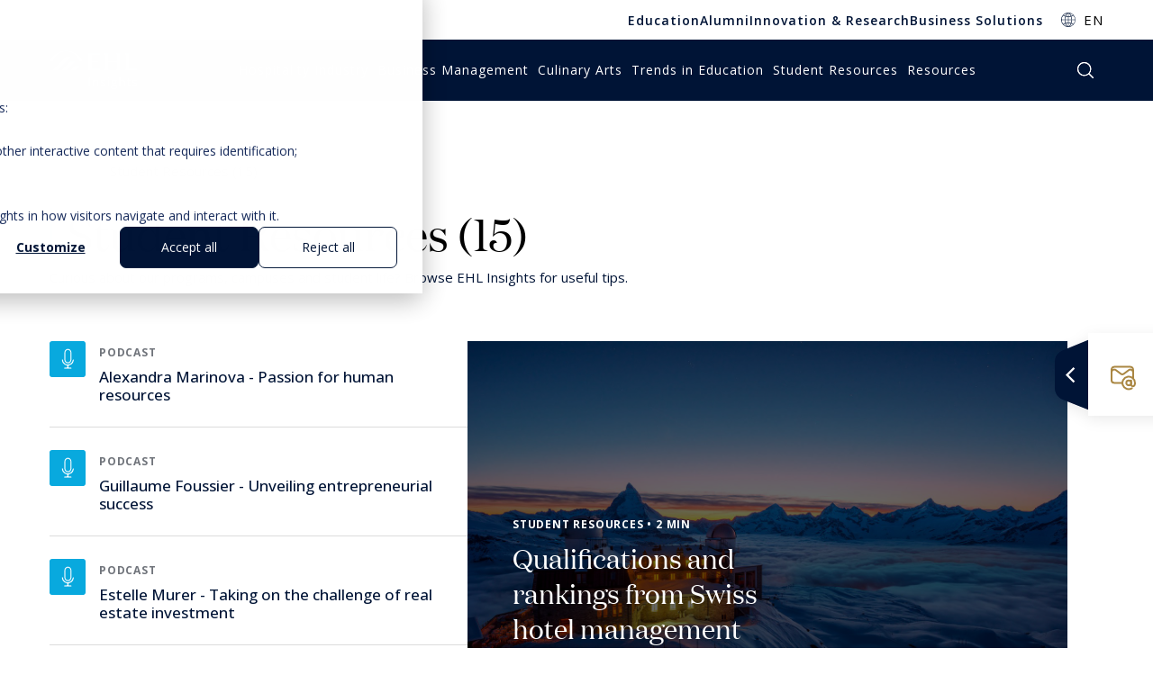

--- FILE ---
content_type: text/html; charset=UTF-8
request_url: https://hospitalityinsights.ehl.edu/tag/student-resources/page/15
body_size: 15050
content:
<!doctype html><html lang="en"><head>
  <meta charset="utf-8">
  <title>Hospitality News &amp; Business Insights by EHL | Student Resources (15)</title>
  
  <link rel="shortcut icon" href="https://hospitalityinsights.ehl.edu/hubfs/favicon-32x32.png">
  
  <meta name="description" content="Student Resources | EHL Insights is a central source of actionable insights into the World of Hospitality, Business &amp; Education (15)">
  
  
    <link rel="canonical" href="https://hospitalityinsights.ehl.edu/tag/student-resources/page/15">
  
  
  
  
  <script src="https://code.jquery.com/jquery-3.5.1.min.js"></script>
  
  <meta name="viewport" content="width=device-width, initial-scale=1">

    
    <meta property="og:description" content="Student Resources | EHL Insights is a central source of actionable insights into the World of Hospitality, Business &amp; Education (15)">
    <meta property="og:title" content="Hospitality News &amp; Business Insights by EHL | Student Resources (15)">
    <meta name="twitter:description" content="Student Resources | EHL Insights is a central source of actionable insights into the World of Hospitality, Business &amp; Education (15)">
    <meta name="twitter:title" content="Hospitality News &amp; Business Insights by EHL | Student Resources (15)">

    

    

<!-- Open Graph / Facebook -->
<meta property="og:type" content="website">
<meta property="og:url" content="https://hospitalityinsights.ehl.edu/">
<meta property="og:title" content="Hospitality News &amp; Business Insights by EHL">
<meta property="og:description" content="EHL Insights is a central source of actionable insights into the World of Hospitality, Business &amp; Education">
<meta property="og:image" content="https://hospitalityinsights.ehl.edu/hubfs/linkedin-og/hospitalityinsight-logo-EHL-white.png">

<!-- Twitter -->
<meta property="twitter:card" content="summary_large_image">
<meta property="twitter:url" content="https://hospitalityinsights.ehl.edu/">
<meta property="twitter:title" content="Hospitality News &amp; Business Insights by EHL">
<meta property="twitter:description" content="EHL Insights is a central source of actionable insights into the World of Hospitality, Business &amp; Education">
<meta property="twitter:image" content="https://hospitalityinsights.ehl.edu/hubfs/linkedin-og/hospitalityinsight-logo-EHL-white.png">

<meta property="og:image:width" content="1200">
<meta property="og:image:height" content="627">


    <style>
a.cta_button{-moz-box-sizing:content-box !important;-webkit-box-sizing:content-box !important;box-sizing:content-box !important;vertical-align:middle}.hs-breadcrumb-menu{list-style-type:none;margin:0px 0px 0px 0px;padding:0px 0px 0px 0px}.hs-breadcrumb-menu-item{float:left;padding:10px 0px 10px 10px}.hs-breadcrumb-menu-divider:before{content:'›';padding-left:10px}.hs-featured-image-link{border:0}.hs-featured-image{float:right;margin:0 0 20px 20px;max-width:50%}@media (max-width: 568px){.hs-featured-image{float:none;margin:0;width:100%;max-width:100%}}.hs-screen-reader-text{clip:rect(1px, 1px, 1px, 1px);height:1px;overflow:hidden;position:absolute !important;width:1px}
</style>

<link rel="stylesheet" href="https://hospitalityinsights.ehl.edu/hubfs/hub_generated/template_assets/1/145295731085/1757488730063/template_main.min.css">
<link rel="stylesheet" href="/hs/hsstatic/cos-LanguageSwitcher/static-1.336/sass/LanguageSwitcher.css">
    

    

<!-- Step 2: Consent defaults (before GTM) -->
<script>
window.dataLayer = window.dataLayer || [];
function gtag(){ dataLayer.push(arguments); }

gtag('consent', 'default', {
  analytics_storage: 'denied',
  ad_storage: 'denied',
  ad_user_data: 'denied',
  ad_personalization: 'denied',

});
</script>

<!-- Step 3: HubSpot → Consent Mode updates -->
<script>
var _hsp = window._hsp = window._hsp || [];
_hsp.push(['addPrivacyConsentListener', function(consent) {
  var hasAnalyticsConsent = !!(consent && (consent.allowed || (consent.categories && consent.categories.analytics)));
  var hasAdsConsent       = !!(consent && (consent.allowed || (consent.categories && consent.categories.advertising))); // 'advertising'

  gtag('consent', 'update', {
    ad_storage:          hasAdsConsent ? 'granted' : 'denied',
    analytics_storage:   hasAnalyticsConsent ? 'granted' : 'denied',
    ad_user_data:        hasAdsConsent ? 'granted' : 'denied',
    ad_personalization:  hasAdsConsent ? 'granted' : 'denied'
  });
}]);
</script>

<!-- Step 4: GTM (separate script tag; do not nest inside another <script>) -->
<script>
(function(w,d,s,l,i){w[l]=w[l]||[];w[l].push({'gtm.start':
new Date().getTime(),event:'gtm.js'});var f=d.getElementsByTagName(s)[0],
j=d.createElement(s),dl=l!='dataLayer'?'&l='+l:'';j.async=true;j.src=
'https://www.googletagmanager.com/gtm.js?id='+i+dl;f.parentNode.insertBefore(j,f);
})(window,document,'script','dataLayer','GTM-5NJW7BNP');
</script>

<link rel="prev" href="https://hospitalityinsights.ehl.edu/tag/student-resources/page/14">
<link rel="next" href="https://hospitalityinsights.ehl.edu/tag/student-resources/page/16">
<meta property="og:url" content="https://hospitalityinsights.ehl.edu/tag/student-resources">
<meta property="og:type" content="blog">
<meta name="twitter:card" content="summary">
<link rel="alternate" type="application/rss+xml" href="https://hospitalityinsights.ehl.edu/rss.xml">
<meta name="twitter:domain" content="hospitalityinsights.ehl.edu">
<script src="//platform.linkedin.com/in.js" type="text/javascript">
    lang: en_US
</script>

<meta http-equiv="content-language" content="en">






<meta name="generator" content="HubSpot"></head>

<body class="test2">
  <div itemscope itemtype="http://schema.org/Article" class="body-wrapper   hs-content-id-145293114488 hs-blog-listing hs-content-path- hs-content-name-ehl-hospitality-insights-listing-page hs-blog-name-ehl-hospitality-insights hs-blog-id-145293114487">
    <div class="wrapper-header">
      
      
      <div id="hs_cos_wrapper_header-resources" class="hs_cos_wrapper hs_cos_wrapper_widget hs_cos_wrapper_type_module" style="" data-hs-cos-general-type="widget" data-hs-cos-type="module"><!-- module html  -->
<header class="global-header-wrapper resources two_navbars">
    <nav class="top-navbar navbar navbar-expand-lg">
        <div class="container">
            <div class="navbar-collapse collapse navbar-nav">
                <div class="top-menu">
                    <span id="hs_cos_wrapper_header-resources_" class="hs_cos_wrapper hs_cos_wrapper_widget hs_cos_wrapper_type_menu" style="" data-hs-cos-general-type="widget" data-hs-cos-type="menu"><div id="hs_menu_wrapper_header-resources_" class="hs-menu-wrapper active-branch flyouts hs-menu-flow-horizontal" role="navigation" data-sitemap-name="default" data-menu-id="30206410685" aria-label="Navigation Menu">
 <ul role="menu">
  <li class="hs-menu-item hs-menu-depth-1" role="none"><a href="https://www.ehlgroup.com/en/education" role="menuitem">Education</a></li>
  <li class="hs-menu-item hs-menu-depth-1" role="none"><a href="https://www.ehlgroup.com/en/alumni" role="menuitem">Alumni</a></li>
  <li class="hs-menu-item hs-menu-depth-1" role="none"><a href="https://www.ehlgroup.com/en/innovation-research" role="menuitem">Innovation &amp; Research</a></li>
  <li class="hs-menu-item hs-menu-depth-1" role="none"><a href="https://www.ehlgroup.com/en/business-solutions" role="menuitem">Business Solutions</a></li>
 </ul>
</div></span>
                </div>
                <div class="options-row">
                    
                    
                    <div class="option option-dropdown pr-0">
                        <div class="dropdown d-inline-block m-0">
                            <a class="dropdown-toggle text-decoration-none" href="#" role="button" id="dropdownMenuLink" data-toggle="dropdown" aria-haspopup="true" aria-expanded="false">EN</a>
                            <div class="dropdown-menu" aria-labelledby="dropdownMenuLink">
                                <span id="hs_cos_wrapper_header-resources_language_switcher" class="hs_cos_wrapper hs_cos_wrapper_widget hs_cos_wrapper_type_language_switcher" style="" data-hs-cos-general-type="widget" data-hs-cos-type="language_switcher"><div class="lang_switcher_class">
   <div class="globe_class" onclick="">
       <ul class="lang_list_class">
           <li>
               <a class="lang_switcher_link" data-language="en" lang="en" href="https://hospitalityinsights.ehl.edu/tag/student-resources">English</a>
           </li>
           <li>
               <a class="lang_switcher_link" data-language="de" lang="de" href="https://hospitalityinsights.ehl.edu/de/tag/studenten-ressourcen">Deutsch</a>
           </li>
           <li>
               <a class="lang_switcher_link" data-language="fr" lang="fr" href="https://hospitalityinsights.ehl.edu/fr/tag/ressources-etudiants">Français</a>
           </li>
       </ul>
   </div>
</div></span>
                                
                            </div>
                        </div>
                    </div>
                    
                </div>
                
            </div>
        </div>
    </nav>
    <nav class="bottom-navbar navbar navbar-expand-lg navbar-dark">
        <div class="container">
            <a href="/" class="logo">
                <span>Logo Hospitality Insights</span>
                <svg class="header-logo" version="1.1" xmlns="http://www.w3.org/2000/svg" xmlns:xlink="http://www.w3.org/1999/xlink" x="0px" y="0px" viewbox="0 0 325.6 145" style="enable-background:new 0 0 325.6 145;" xml:space="preserve">
                    <g>
                        <g>
                            <g>
                                <polygon class="st0" points="91.2,57.8 77.1,71.9 95.2,71.9 109.3,57.8 			" />
                                <polygon class="st0" points="44.2,71.9 62.3,71.9 93.3,40.9 75.2,40.9 			" />
                                <polygon class="st0" points="59.9,23.8 11.8,71.9 29.9,71.9 78,23.8 			" />
                            </g>
                            <path class="st0" d="M60.7,3.7c23.9,0.2,43.7,16.6,48.6,37h10.9C110.9,18.5,87.9,1.5,60.7,1.5c-27.3,0-50.6,17-59.8,39.2h10.8
                    C16.6,20.3,36.8,3.9,60.7,3.7z" />
                        </g>
                        <g>
                            <path class="st0" d="M260.2,11.7h-17.6c3.4,2,3.4,5.8,3.4,7.9v19.2h-32.3V19.6c0-2.1,0-6,3.4-7.9h-17.6c3.4,2,3.4,5.8,3.4,7.9V64
                    c0,2.1,0,6-3.4,7.9H217c-3.4-2-3.4-5.8-3.4-7.9V43.3h32.3V64c0,2.1,0,6-3.4,7.9h17.6c-3.4-2-3.4-5.8-3.4-7.9V19.6
                    C256.8,17.5,256.8,13.6,260.2,11.7" />
                            <path class="st0" d="M153.1,43.3h23.1v-4.5h-23.1V16.2h31.1v-4.6h-45.4c3.4,2,3.4,5.8,3.4,7.9V64c0,2.1,0,6-3.4,7.9h45.4v-4.5
                    h-31.1V43.3z" />
                            <path class="st0" d="M320.7,67.6h-31.1v-48c0-2.1,0-6,3.4-7.9h-17.7c3.4,2,3.4,5.8,3.4,7.9v44.3c0,2.1,0,6-3.4,7.9h45.4
                    L320.7,67.6z" />
                        </g>
                        <g>
                            <path class="st0" d="M143.2,131.5v-31.4h3.8v31.4H143.2z" />
                            <path class="st0" d="M174.8,131.5v-15.2c0-1.9-0.5-3.4-1.4-4.3s-2.4-1.4-4.3-1.4c-2.6,0-4.5,0.7-5.7,2s-1.8,3.5-1.8,6.6v12.4h-3.8
                    V108h3.1l0.6,3.2h0.2c0.8-1.2,1.8-2.1,3.2-2.7s2.9-1,4.6-1c3,0,5.2,0.7,6.7,2.1s2.3,3.6,2.3,6.6v15.4L174.8,131.5L174.8,131.5z" />
                            <path class="st0" d="M204.6,125.1c0,2.2-0.9,3.9-2.6,5.1c-1.7,1.2-4.1,1.8-7.2,1.8c-3.3,0-5.9-0.5-7.7-1.5v-3.3
                    c1.2,0.6,2.5,1,3.8,1.4c1.4,0.3,2.7,0.5,3.9,0.5c2,0,3.5-0.3,4.5-0.9c1.1-0.6,1.6-1.5,1.6-2.7c0-0.9-0.4-1.7-1.3-2.4
                    s-2.5-1.4-4.9-2.3c-2.3-0.8-3.9-1.5-4.9-2.1s-1.7-1.3-2.2-2.1s-0.7-1.7-0.7-2.8c0-1.9,0.8-3.4,2.5-4.5c1.6-1.1,3.9-1.7,6.8-1.7
                    c2.7,0,5.3,0.5,7.8,1.5l-1.3,2.9c-2.5-1-4.7-1.5-6.8-1.5c-1.8,0-3.1,0.3-4,0.8s-1.4,1.3-1.4,2.2c0,0.6,0.2,1.2,0.5,1.6
                    s0.9,0.9,1.6,1.3s2.2,1,4.3,1.7c2.9,1,4.9,2,6,3.1C204.1,122.2,204.6,123.5,204.6,125.1z" />
                            <path class="st0" d="M212.7,101.5c0-0.8,0.2-1.4,0.6-1.8c0.4-0.4,1-0.6,1.6-0.6s1.1,0.2,1.6,0.6c0.4,0.4,0.7,1,0.7,1.8
                    s-0.2,1.4-0.7,1.8c-0.4,0.4-1,0.6-1.6,0.6s-1.2-0.2-1.6-0.6C213,102.9,212.7,102.3,212.7,101.5z M216.8,131.5H213v-23.6h3.8V131.5
                    z" />
                            <path class="st0" d="M247.4,107.9v2.3l-4.6,0.5c0.4,0.5,0.8,1.2,1.1,2s0.5,1.7,0.5,2.7c0,2.3-0.8,4.1-2.5,5.5s-3.9,2.1-6.8,2.1
                    c-0.7,0-1.4-0.1-2.1-0.2c-1.6,0.8-2.4,1.8-2.4,3c0,0.6,0.3,1.1,0.8,1.4c0.6,0.3,1.5,0.5,2.9,0.5h4.4c2.7,0,4.7,0.5,6.2,1.6
                    c1.4,1.1,2.2,2.6,2.2,4.7c0,2.6-1.1,4.6-3.3,6s-5.4,2.1-9.6,2.1c-3.2,0-5.7-0.6-7.5-1.7c-1.8-1.1-2.6-2.8-2.6-4.9
                    c0-1.4,0.5-2.7,1.4-3.7s2.3-1.8,4.1-2.1c-0.6-0.3-1.2-0.7-1.6-1.3c-0.4-0.6-0.6-1.2-0.6-2c0-0.9,0.2-1.6,0.7-2.3
                    c0.5-0.6,1.2-1.3,2.3-1.9c-1.3-0.5-2.3-1.4-3.1-2.6s-1.2-2.6-1.2-4.1c0-2.6,0.8-4.6,2.4-6c1.6-1.4,3.9-2.1,6.9-2.1
                    c1.3,0,2.5,0.1,3.5,0.4L247.4,107.9L247.4,107.9z M227.6,135.4c0,1.3,0.6,2.2,1.7,2.9s2.8,1,4.9,1c3.2,0,5.5-0.4,7-1.3
                    c1.5-0.9,2.3-2.1,2.3-3.6c0-1.3-0.4-2.2-1.2-2.7s-2.4-0.7-4.7-0.7H233c-1.7,0-3,0.4-4,1.2C228.1,132.9,227.6,134,227.6,135.4z
                        M229.7,115.5c0,1.6,0.5,2.9,1.5,3.7c1,0.8,2.3,1.3,4.1,1.3c3.7,0,5.5-1.7,5.5-5.1c0-3.5-1.9-5.3-5.6-5.3c-1.8,0-3.1,0.5-4.1,1.4
                    C230.1,112.3,229.7,113.7,229.7,115.5z" />
                            <path class="st0" d="M271.8,131.5v-15.2c0-1.9-0.5-3.4-1.4-4.3s-2.4-1.4-4.3-1.4c-2.6,0-4.5,0.7-5.7,2s-1.8,3.6-1.8,6.6v12.3h-3.8
                    V98h3.8v10.1c0,1.2-0.1,2.2-0.2,3h0.2c0.7-1.1,1.8-2,3.2-2.7c1.4-0.7,2.9-1,4.7-1c3,0,5.3,0.7,6.8,2.1s2.3,3.5,2.3,6.5v15.4h-3.8
                    V131.5z" />
                            <path class="st0" d="M293.6,129c0.7,0,1.3,0,1.9-0.1s1.1-0.2,1.5-0.3v2.7c-0.4,0.2-1,0.3-1.8,0.5s-1.5,0.2-2.1,0.2
                    c-4.8,0-7.2-2.4-7.2-7.2v-14h-3.6V109l3.6-1.5l1.6-5h2.2v5.5h7.2v2.8h-7.2v13.9c0,1.4,0.4,2.5,1.1,3.3
                    C291.4,128.6,292.4,129,293.6,129z" />
                            <path class="st0" d="M320.3,125.1c0,2.2-0.9,3.9-2.6,5.1s-4.1,1.8-7.2,1.8c-3.3,0-5.9-0.5-7.7-1.5v-3.3c1.2,0.6,2.5,1,3.8,1.4
                    s2.7,0.5,3.9,0.5c2,0,3.5-0.3,4.5-0.9c1.1-0.6,1.6-1.5,1.6-2.7c0-0.9-0.4-1.7-1.3-2.4s-2.5-1.4-4.9-2.3c-2.3-0.8-3.9-1.5-4.9-2.1
                    s-1.7-1.3-2.2-2.1c-0.5-0.8-0.7-1.7-0.7-2.8c0-1.9,0.8-3.4,2.5-4.5c1.6-1.1,3.9-1.7,6.8-1.7c2.7,0,5.3,0.5,7.8,1.5l-1.3,2.9
                    c-2.5-1-4.7-1.5-6.8-1.5c-1.8,0-3.1,0.3-4,0.8s-1.4,1.3-1.4,2.2c0,0.6,0.2,1.2,0.5,1.6s0.9,0.9,1.6,1.3c0.8,0.4,2.2,1,4.3,1.7
                    c2.9,1,4.9,2,6,3.1C319.7,122.2,320.3,123.5,320.3,125.1z" />
                        </g>
                    </g>
                    <g>
                        <g>
                            <g>
                                <polygon class="st0" points="-430.4,-762.3 -452.6,-740.1 -424.1,-740.1 -401.9,-762.3 			" />
                                <polygon class="st0" points="-504.5,-740.1 -476,-740.1 -427.2,-788.9 -455.7,-788.9 			" />
                                <polygon class="st0" points="-479.8,-815.9 -555.5,-740.1 -527,-740.1 -451.3,-815.9 			" />
                            </g>
                            <path class="st0" d="M-478.5-847.5c37.6,0.3,68.9,26.2,76.6,58.3h17.2c-14.6-35-50.8-61.7-93.8-61.7s-79.6,26.7-94.2,61.7h17.1
                    C-547.9-821.3-516.1-847.2-478.5-847.5z" />
                        </g>
                        <g>
                            <path class="st0" d="M-164.3-835H-192c5.3,3.1,5.3,9.1,5.3,12.5v30.2h-50.9v-30.2c0-3.4,0-9.4,5.3-12.5H-260
                    c5.3,3.1,5.3,9.1,5.3,12.5v69.8c0,3.4,0,9.4-5.3,12.5h27.8c-5.3-3.1-5.3-9.1-5.3-12.5v-32.6h50.9v32.6c0,3.4,0,9.4-5.3,12.5h27.8
                    c-5.3-3.1-5.3-9.1-5.3-12.5v-69.8C-169.6-825.8-169.6-831.9-164.3-835" />
                            <path class="st0" d="M-332.9-785.2h36.4v-7.1h-36.4v-35.5h49.1v-7.2h-71.5c5.4,3.1,5.4,9.1,5.4,12.5v69.8c0,3.3,0,9.4-5.4,12.5
                    h71.5v-7.1h-49.1V-785.2z" />
                            <path class="st0" d="M-68.9-746.9h-49v-75.7c0-3.4,0-9.4,5.4-12.5h-27.9c5.4,3.1,5.4,9.1,5.4,12.5v69.8c0,3.4,0,9.4-5.4,12.5h71.5
                    L-68.9-746.9z" />
                        </g>

                        <text transform="matrix(1.0526 0 0 1 -355.668 -646.2743)" class="st0" style="font-family:'OpenSans'; font-size:69.35px; letter-spacing:1.9;">Insights</text>
                    </g>
                </svg>
            </a>
            <div id="nav">
                <div class="main-nav navbar-collapse justify-content-end">
                    
                    <div class="menu-nav">
                        <nav>
                            <ul>
                                
                                <li class="category-hospitality-industry parent-item">
                                    
                                        <a href="https://hospitalityinsights.ehl.edu/tag/hospitality-industry" class="menu-nav-item"><span>Hospitality Industry</span></a>
                                    
                                    
                                    <div class="sub-menu">
                                        <div class="contain-sub-menu">
                                            <div class="wrapper-links">
                                                <ul>
                                                    
                                                    <li>
                                                        
                                                            <a href="https://hospitalityinsights.ehl.edu/tag/innovation-change-management">Innovation Management</a>
                                                        
                                                    </li>
                                                    
                                                    <li>
                                                        
                                                            <a href="https://hospitalityinsights.ehl.edu/tag/hotel-management">Hotel management</a>
                                                        
                                                    </li>
                                                    
                                                    <li>
                                                        
                                                            <a href="https://hospitalityinsights.ehl.edu/tag/hospitality-expertise-education">Hospitality Expertise</a>
                                                        
                                                    </li>
                                                    
                                                    <li>
                                                        
                                                            <a href="https://hospitalityinsights.ehl.edu/tag/luxury">Luxury</a>
                                                        
                                                    </li>
                                                    
                                                    <li>
                                                        
                                                            <a href="https://hospitalityinsights.ehl.edu/tag/interview">Interview</a>
                                                        
                                                    </li>
                                                    
                                                    <li>
                                                        
                                                            <a href="https://hospitalityinsights.ehl.edu/tag/travel-tourism">Travel &amp; tourism</a>
                                                        
                                                    </li>
                                                    
                                                    <li>
                                                        
                                                            <a href="https://hospitalityinsights.ehl.edu/tag/healthcare">Healthcare</a>
                                                        
                                                    </li>
                                                    
                                                </ul>
                                            </div>
                                            <div class="wrapper-form">
                                                
                                                    <p class="title">Subscribe to EHL Insights</p>
                                                
                                                
                                                    <p class="text">EHL Insights is a central source of actionable insights into the World of Hospitality, Business &amp; Education.</p>
                                                
                                                
                                                <a onclick="dataLayer.push({'event':'gtm.click', 'buttonType':'','buttonAction':'', 'buttonContent':'', 'buttonValue':''})" href="https://hospitalityinsights.ehl.edu/subscriptions" class="btn btn-gold ">Subscribe</a>
                                                
                                            </div>
                                        </div>
                                    </div>
                                    
                                </li>
                                
                                <li class="category-business-management parent-item">
                                    
                                        <a href="https://hospitalityinsights.ehl.edu/tag/business-management" class="menu-nav-item"><span>Business Management</span></a>
                                    
                                    
                                    <div class="sub-menu">
                                        <div class="contain-sub-menu">
                                            <div class="wrapper-links">
                                                <ul>
                                                    
                                                    <li>
                                                        
                                                            <a href="https://hospitalityinsights.ehl.edu/tag/economics-finance">Economics &amp; Finance</a>
                                                        
                                                    </li>
                                                    
                                                    <li>
                                                        
                                                            <a href="https://hospitalityinsights.ehl.edu/tag/hr-business-transformation">HR &amp; Transformation</a>
                                                        
                                                    </li>
                                                    
                                                    <li>
                                                        
                                                            <a href="https://hospitalityinsights.ehl.edu/tag/leadership">Leadership</a>
                                                        
                                                    </li>
                                                    
                                                    <li>
                                                        
                                                            <a href="https://hospitalityinsights.ehl.edu/tag/digital-technology">Digital &amp; technology</a>
                                                        
                                                    </li>
                                                    
                                                    <li>
                                                        
                                                            <a href="https://hospitalityinsights.ehl.edu/tag/interview">Interview</a>
                                                        
                                                    </li>
                                                    
                                                    <li>
                                                        
                                                            <a href="https://hospitalityinsights.ehl.edu/tag/sales-marketing">Sales &amp; marketing</a>
                                                        
                                                    </li>
                                                    
                                                    <li>
                                                        
                                                            <a href="https://hospitalityinsights.ehl.edu/tag/customer-experience-design">Customer Experience</a>
                                                        
                                                    </li>
                                                    
                                                    <li>
                                                        
                                                            <a href="https://hospitalityinsights.ehl.edu/tag/sustainability">Sustainability</a>
                                                        
                                                    </li>
                                                    
                                                </ul>
                                            </div>
                                            <div class="wrapper-form">
                                                
                                                    <p class="title">Subscribe to EHL Insights</p>
                                                
                                                
                                                    <p class="text">EHL Insights is a central source of actionable insights into the World of Hospitality, Business &amp; Education.</p>
                                                
                                                
                                                <a onclick="dataLayer.push({'event':'gtm.click', 'buttonType':'','buttonAction':'', 'buttonContent':'', 'buttonValue':''})" href="https://hospitalityinsights.ehl.edu/subscriptions" class="btn btn-gold ">Subscribe</a>
                                                
                                            </div>
                                        </div>
                                    </div>
                                    
                                </li>
                                
                                <li class="category-culinary-arts parent-item">
                                    
                                        <a href="https://hospitalityinsights.ehl.edu/tag/culinary-arts" class="menu-nav-item"><span>Culinary Arts</span></a>
                                    
                                    
                                    <div class="sub-menu">
                                        <div class="contain-sub-menu">
                                            <div class="wrapper-links">
                                                <ul>
                                                    
                                                    <li>
                                                        
                                                            <a href="https://hospitalityinsights.ehl.edu/tag/gastronomy">Gastronomy</a>
                                                        
                                                    </li>
                                                    
                                                    <li>
                                                        
                                                            <a href="https://hospitalityinsights.ehl.edu/tag/food-beverage">Food &amp; beverage</a>
                                                        
                                                    </li>
                                                    
                                                    <li>
                                                        
                                                            <a href="https://hospitalityinsights.ehl.edu/tag/restaurant-management">Restaurant management</a>
                                                        
                                                    </li>
                                                    
                                                    <li>
                                                        
                                                            <a href="https://hospitalityinsights.ehl.edu/tag/customer-experience-design">Customer Experience</a>
                                                        
                                                    </li>
                                                    
                                                    <li>
                                                        
                                                            <a href="https://hospitalityinsights.ehl.edu/tag/luxury">Luxury</a>
                                                        
                                                    </li>
                                                    
                                                    <li>
                                                        
                                                            <a href="https://hospitalityinsights.ehl.edu/tag/recipe">Recipe</a>
                                                        
                                                    </li>
                                                    
                                                    <li>
                                                        
                                                            <a href="https://hospitalityinsights.ehl.edu/tag/wine">Wine</a>
                                                        
                                                    </li>
                                                    
                                                </ul>
                                            </div>
                                            <div class="wrapper-form">
                                                
                                                    <p class="title">Subscribe to EHL Insights</p>
                                                
                                                
                                                    <p class="text">EHL Insights is a central source of actionable insights into the World of Hospitality, Business &amp; Education.</p>
                                                
                                                
                                                <a onclick="dataLayer.push({'event':'gtm.click', 'buttonType':'','buttonAction':'', 'buttonContent':'', 'buttonValue':''})" href="https://hospitalityinsights.ehl.edu/subscriptions" class="btn btn-gold ">Subscribe</a>
                                                
                                            </div>
                                        </div>
                                    </div>
                                    
                                </li>
                                
                                <li class="category-trends-in-education parent-item">
                                    
                                        <a href="https://hospitalityinsights.ehl.edu/tag/trends-in-education" class="menu-nav-item"><span>Trends in Education</span></a>
                                    
                                    
                                    <div class="sub-menu">
                                        <div class="contain-sub-menu">
                                            <div class="wrapper-links">
                                                <ul>
                                                    
                                                    <li>
                                                        
                                                            <a href="https://hospitalityinsights.ehl.edu/tag/training-education">Training &amp; education</a>
                                                        
                                                    </li>
                                                    
                                                    <li>
                                                        
                                                            <a href="https://hospitalityinsights.ehl.edu/tag/hr-business-transformation">HR &amp; Transformation</a>
                                                        
                                                    </li>
                                                    
                                                    <li>
                                                        
                                                            <a href="https://hospitalityinsights.ehl.edu/tag/business-strategy">Business strategy</a>
                                                        
                                                    </li>
                                                    
                                                    <li>
                                                        
                                                            <a href="https://hospitalityinsights.ehl.edu/tag/sales-marketing">Sales &amp; marketing</a>
                                                        
                                                    </li>
                                                    
                                                    <li>
                                                        
                                                            <a href="https://hospitalityinsights.ehl.edu/tag/digital-technology">Digital &amp; technology</a>
                                                        
                                                    </li>
                                                    
                                                    <li>
                                                        
                                                            <a href="https://hospitalityinsights.ehl.edu/tag/innovation-change-management">Innovation Management</a>
                                                        
                                                    </li>
                                                    
                                                </ul>
                                            </div>
                                            <div class="wrapper-form">
                                                
                                                    <p class="title">Subscribe to EHL Insights</p>
                                                
                                                
                                                    <p class="text">EHL Insights is a central source of actionable insights into the World of Hospitality, Business &amp; Education.</p>
                                                
                                                
                                                <a onclick="dataLayer.push({'event':'gtm.click', 'buttonType':'','buttonAction':'', 'buttonContent':'', 'buttonValue':''})" href="https://hospitalityinsights.ehl.edu/subscriptions" class="btn btn-gold ">Subscribe</a>
                                                
                                            </div>
                                        </div>
                                    </div>
                                    
                                </li>
                                
                                <li class="category-student-resources parent-item">
                                    
                                        <a href="https://hospitalityinsights.ehl.edu/tag/student-resources" class="menu-nav-item"><span>Student Resources</span></a>
                                    
                                    
                                    <div class="sub-menu">
                                        <div class="contain-sub-menu">
                                            <div class="wrapper-links">
                                                <ul>
                                                    
                                                    <li>
                                                        
                                                            <a href="https://hospitalityinsights.ehl.edu/tag/business-strategy">Business strategy</a>
                                                        
                                                    </li>
                                                    
                                                    <li>
                                                        
                                                            <a href="https://hospitalityinsights.ehl.edu/tag/student-experience">Student Experience</a>
                                                        
                                                    </li>
                                                    
                                                    <li>
                                                        
                                                            <a href="https://hospitalityinsights.ehl.edu/tag/study-abroad">Study abroad</a>
                                                        
                                                    </li>
                                                    
                                                    <li>
                                                        
                                                            <a href="https://hospitalityinsights.ehl.edu/tag/hospitality-expertise-education">Hospitality Expertise</a>
                                                        
                                                    </li>
                                                    
                                                </ul>
                                            </div>
                                            <div class="wrapper-form">
                                                
                                                    <p class="title">Subscribe to EHL Insights</p>
                                                
                                                
                                                    <p class="text">EHL Insights is a central source of actionable insights into the World of Hospitality, Business &amp; Education.</p>
                                                
                                                
                                                <a onclick="dataLayer.push({'event':'gtm.click', 'buttonType':'','buttonAction':'', 'buttonContent':'', 'buttonValue':''})" href="https://hospitalityinsights.ehl.edu/subscriptions" class="btn btn-gold ">Subscribe</a>
                                                
                                            </div>
                                        </div>
                                    </div>
                                    
                                </li>
                                
                                <li class="category- parent-item">
                                    
                                        <a href="https://hospitalityinsights.ehl.edu/resources" class="menu-nav-item"><span>Resources</span></a>
                                    
                                    
                                    <div class="sub-menu">
                                        <div class="contain-sub-menu">
                                            <div class="wrapper-links">
                                                <ul>
                                                    
                                                    <li>
                                                        
                                                            <a href="https://hospitalityinsights.ehl.edu/resources/videos">Videos</a>
                                                        
                                                    </li>
                                                    
                                                    <li>
                                                        
                                                            <a href="https://hospitalityinsights.ehl.edu/resources/reports-case-studies">Reports &amp; case studies</a>
                                                        
                                                    </li>
                                                    
                                                    <li>
                                                        
                                                            <a href="https://hospitalityinsights.ehl.edu/resources/podcasts">Podcasts</a>
                                                        
                                                    </li>
                                                    
                                                </ul>
                                            </div>
                                            <div class="wrapper-form">
                                                
                                                    <p class="title">Subscribe to EHL Insights</p>
                                                
                                                
                                                    <p class="text">EHL Insights is a central source of actionable insights into the World of Hospitality, Business &amp; Education.</p>
                                                
                                                
                                                <a onclick="dataLayer.push({'event':'gtm.click', 'buttonType':'','buttonAction':'', 'buttonContent':'', 'buttonValue':''})" href="https://hospitalityinsights.ehl.edu/subscriptions" class="btn btn-gold ">Subscribe</a>
                                                
                                            </div>
                                        </div>
                                    </div>
                                    
                                </li>
                                
                            </ul>
                        </nav>
                    </div>
                    
                    <div class="menu-lang-mobile">
                        <span id="hs_cos_wrapper_header-resources_language_switcher" class="hs_cos_wrapper hs_cos_wrapper_widget hs_cos_wrapper_type_language_switcher" style="" data-hs-cos-general-type="widget" data-hs-cos-type="language_switcher"><div class="lang_switcher_class">
   <div class="globe_class" onclick="">
       <ul class="lang_list_class">
           <li>
               <a class="lang_switcher_link" data-language="en" lang="en" href="https://hospitalityinsights.ehl.edu/tag/student-resources">English</a>
           </li>
           <li>
               <a class="lang_switcher_link" data-language="de" lang="de" href="https://hospitalityinsights.ehl.edu/de/tag/studenten-ressourcen">Deutsch</a>
           </li>
           <li>
               <a class="lang_switcher_link" data-language="fr" lang="fr" href="https://hospitalityinsights.ehl.edu/fr/tag/ressources-etudiants">Français</a>
           </li>
       </ul>
   </div>
</div></span>
                    </div>
                </div>
                <div class="secondary-nav">
                    <!-- Completed in responsive -->
                </div>
            </div>
            <span class="search-btn" role="button">search</span>
            <button class="burger-btn" type="button">
                <span class="navbar-toggler-icon">Burger button</span>
            </button>
        </div>
    </nav>
    <div class="search-wrapper">
        <div class="container">
            <form>
                <input type="text" id="search_input" class="hs-search-field__input" name="term" autocomplete="off" aria-label="" placeholder="SEARCH">
                <input type="hidden" name="type" value="BLOG_POST">
                <button class="search-button" type="button">Search</button>
            </form>
        </div>
    </div>
</header></div>

      
    </div>
    <div class="wrapper-content test">
      <div class="btn-sticky">
        <a href="https://hospitalityinsights.ehl.edu/subscriptions" target="_blank" rel="noopener">
          Subscribe to EHL Insights
        </a>
      </div>
      











  
    <!-- Page Interests -->
    <section class="breadcrumb pt-4">
      <div class="container">
        <ul class="hs-breadcrumb-menu d-inline-block">
          <li class="hs-breadcrumb-menu-item first-crumb pl-0">
            <a href="/" class="hs-breadcrumb-label text-dark-taupe text-decoration-none">Home</a>
            <span class="hs-breadcrumb-menu-divider"></span>
          </li>
          <li class="hs-breadcrumb-menu-item last-crumb">
            <span class="hs-breadcrumb-label text-dark-taupe">Student Resources (15)</span>
          </li>
        </ul>
      </div>
    </section></div>
    <div class="blog-header blog-header-tag blog-header-interest category-student-resources">
      <div class="container">
        <div class="section-sm">
          <div class="row">
            <div class="col-md-8">
              <h1 class="tag-title">Student Resources (15)</h1>
              <p class="text-dark-taupe">Curious about our programs, campuses and student life? Browse EHL Insights for useful tips.</p>
            </div>
          </div>

        </div>
      </div>
    
    
    <section class="bloc-category-hero category-student-resources">
      <div class="container">
        <div class="bloc-posts bloc-post-ressources">
           
          
          
          
          
              
           
            
          
          
          
            <div class="bloc-ressources-podcats-videos">  
              
                <article class="category- podcast">
                  
                    <span class="category category- category-podcast tag">category</span>
                  
                  <a href="https://hospitalityinsights.ehl.edu/resources/all-resources/ehl-to-ie-university" class="bloc-txt">
                    <div class="bloc-title">
                      <div class="tag tag-inline">podcast</div>
                      <p class="title">Alexandra Marinova - Passion for human resources</p>
                    </div>
                  </a>
                </article>
              
                <article class="category- podcast">
                  
                    <span class="category category- category-podcast tag">category</span>
                  
                  <a href="https://hospitalityinsights.ehl.edu/resources/all-resources/ehl-to-harvard-business-school" class="bloc-txt">
                    <div class="bloc-title">
                      <div class="tag tag-inline">podcast</div>
                      <p class="title"> Guillaume Foussier - Unveiling entrepreneurial success</p>
                    </div>
                  </a>
                </article>
              
                <article class="category- podcast">
                  
                    <span class="category category- category-podcast tag">category</span>
                  
                  <a href="https://hospitalityinsights.ehl.edu/resources/all-resources/ehl-to-uwe-bristol" class="bloc-txt">
                    <div class="bloc-title">
                      <div class="tag tag-inline">podcast</div>
                      <p class="title">Estelle Murer - Taking on the challenge of real estate investment</p>
                    </div>
                  </a>
                </article>
              
                <article class="category- podcast">
                  
                    <span class="category category- category-podcast tag">category</span>
                  
                  <a href="https://hospitalityinsights.ehl.edu/resources/all-resources/ehl-to-esade" class="bloc-txt">
                    <div class="bloc-title">
                      <div class="tag tag-inline">podcast</div>
                      <p class="title">Pierre Ben Kiran - Journey to analytics excellence</p>
                    </div>
                  </a>
                </article>
              
            </div>
          
          
            
              <article class="bg-img bg-img-small">
                <a href="https://hospitalityinsights.ehl.edu/qualifications-rankings-swiss-hotel-management-schools" class="bloc-img">
                  <img class="img-fluid" src="https://hospitalityinsights.ehl.edu/hubfs/Imported_Blog_Media/1440x960-switzerland-hotel-1.jpg" alt="Qualifications and rankings from Swiss hotel management schools">
                </a>
                <a href="https://hospitalityinsights.ehl.edu/qualifications-rankings-swiss-hotel-management-schools" class="bloc-txt">
                  <div class="bloc-title">
                    <div class="tag tag-inline">
                      Student Resources • 2 min
                    </div>
                    <p class="title">Qualifications and rankings from Swiss hotel management schools</p>
                  </div>
                  <p class="date">Jun 28, 2019</p>
                </a>
              </article>
            
          
            
          
            
          
            
          
            
          
            
          
            
          
            
          
            
          
            
          
            
          
            
          
          <div class="other-post-header">
          
            
          
            
              <article class="single-post category-student-resources">
                <figure class="figure">
                  <a class="post-article" href="https://hospitalityinsights.ehl.edu/online-application-form-tips">
                    <img class="img-fluid" src="https://hospitalityinsights.ehl.edu/hubfs/Imported_Blog_Media/online.jpg" alt="Tips to fill Online Application Forms">
                  </a>
                </figure>
                <div class="tag-list">
                  
                    
                      <div class="tag-inline">
                        <span class="tag-inline">Student Resources</span>
                        <span class="time-tag tag-inline"> • 3 min</span>
                      </div>
                    
                  
                    
                  
                </div>
                <h3>
                  <a href="https://hospitalityinsights.ehl.edu/online-application-form-tips">Tips to fill Online Application Forms</a>
                </h3>
                <p class="date">Jun 28, 2019</p>
              </article>
            
          
            
              <article class="single-post category-student-resources">
                <figure class="figure">
                  <a class="post-article" href="https://hospitalityinsights.ehl.edu/benefits-ehl-bachelor-international-hospitality-management">
                    <img class="img-fluid" src="https://hospitalityinsights.ehl.edu/hubfs/Imported_Blog_Media/1440x960-2-campus-3.jpg" alt="5 benefits of getting an EHL Bachelor">
                  </a>
                </figure>
                <div class="tag-list">
                  
                    
                      <div class="tag-inline">
                        <span class="tag-inline">Student Resources</span>
                        <span class="time-tag tag-inline"> • 4 min</span>
                      </div>
                    
                  
                    
                  
                </div>
                <h3>
                  <a href="https://hospitalityinsights.ehl.edu/benefits-ehl-bachelor-international-hospitality-management">5 benefits of getting an EHL Bachelor</a>
                </h3>
                <p class="date">Jun 28, 2019</p>
              </article>
            
          
            
          
            
          
            
          
            
          
            
          
            
          
            
          
            
          
            
          
          <div id="hs_cos_wrapper_blog-listing-tag-cta" class="hs_cos_wrapper hs_cos_wrapper_widget hs_cos_wrapper_type_module" style="" data-hs-cos-general-type="widget" data-hs-cos-type="module">







    <div class="bloc-cta">
        <p class="title">Want to study at the best Hospitality University in the world?</p>
        
            <div class="txt"><span>Explore the various EHL programs depending on your level, aspirations, career goals and personality.</span></div>
        
        
        <a onclick="dataLayer.push({'event':'gtm.click', 'buttonType':'','buttonAction':'', 'buttonContent':'', 'buttonValue':''})" href="https://www.ehl.edu/en/study" target="_blank" rel="noreferrer" class="btn btn-gold ">Discover</a>
            
    </div>



</div>
        </div>
      </div>
      </div>
    </section>
    <section class="other-posts-tag">
      <div class="container">
        
          <h2>Other posts</h2>
        
      </div>
      <div class="container">
        
          
          
        
          
          
        
          
          
        
          
            <article class="single-post category-student-resources">
              <figure class="figure">
                <a class="post-article" href="https://hospitalityinsights.ehl.edu/top-restaurants-chur-students">
                  <img class="img-fluid" loading="lazy" src="https://hospitalityinsights.ehl.edu/hubfs/Imported_Blog_Media/Malteser-1.png" alt="The City of Chur in Kanton Graubünden offers a rich array of gastronomic experiences. Discover our guide.">
                </a>
              </figure>
              <div class="tag-list">
                
                  
                    <div class="tag-inline">
                      <span class="tag-inline">Student Resources</span>
                      <span class="time-tag tag-inline"> • 4 min</span>
                    </div>
                  
                
                  
                
                  
                
              </div>
              <h3>
                <a href="https://hospitalityinsights.ehl.edu/top-restaurants-chur-students">Restaurants Guide: City of Chur, Kanton Graubünden</a>
              </h3>
              <p class="date">Jun 28, 2019</p>
            </article>
          
          
        
          
            <article class="single-post category-student-resources">
              <figure class="figure">
                <a class="post-article" href="https://hospitalityinsights.ehl.edu/free-personality-student-young-professional">
                  <img class="img-fluid" loading="lazy" src="https://hospitalityinsights.ehl.edu/hubfs/Imported_Blog_Media/1440x960-personality-test.jpg" alt="" We have collected below 4 free online tests that can provide you some guidance on potential career or study paths. "">
                </a>
              </figure>
              <div class="tag-list">
                
                  
                    <div class="tag-inline">
                      <span class="tag-inline">Student Resources</span>
                      <span class="time-tag tag-inline"> • 2 min</span>
                    </div>
                  
                
                  
                
              </div>
              <h3>
                <a href="https://hospitalityinsights.ehl.edu/free-personality-student-young-professional">4 free personality tests for student or young professional</a>
              </h3>
              <p class="date">Jun 28, 2019</p>
            </article>
          
          
        
          
            <article class="single-post category-student-resources">
              <figure class="figure">
                <a class="post-article" href="https://hospitalityinsights.ehl.edu/chorical-dinner-experiencable-affective-hospitality">
                  <img class="img-fluid" loading="lazy" src="https://hospitalityinsights.ehl.edu/hubfs/Imported_Blog_Media/1440x960-flying-cow-1.jpg" alt="Chorical Dinner Show">
                </a>
              </figure>
              <div class="tag-list">
                
                  
                    <div class="tag-inline">
                      <span class="tag-inline">Student Resources</span>
                      <span class="time-tag tag-inline"> • 4 min</span>
                    </div>
                  
                
                  
                
              </div>
              <h3>
                <a href="https://hospitalityinsights.ehl.edu/chorical-dinner-experiencable-affective-hospitality">Chorical Dinner Show</a>
              </h3>
              <p class="date">Jun 28, 2019</p>
            </article>
          
          
        
          
            <article class="single-post category-student-resources">
              <figure class="figure">
                <a class="post-article" href="https://hospitalityinsights.ehl.edu/hospitality-training-evolution">
                  <img class="img-fluid" loading="lazy" src="https://hospitalityinsights.ehl.edu/hubfs/Imported_Blog_Media/thumbnail_Image-9-1.png" alt="How vocational training in hospitality has developed over the years">
                </a>
              </figure>
              <div class="tag-list">
                
                  
                    <div class="tag-inline">
                      <span class="tag-inline">Student Resources</span>
                      <span class="time-tag tag-inline"> • 4 min</span>
                    </div>
                  
                
                  
                
              </div>
              <h3>
                <a href="https://hospitalityinsights.ehl.edu/hospitality-training-evolution">The evolution of vocational training in hospitality</a>
              </h3>
              <p class="date">Jun 28, 2019</p>
            </article>
          
          
        
          
            <article class="single-post category-student-resources">
              <figure class="figure">
                <a class="post-article" href="https://hospitalityinsights.ehl.edu/concept-week-curriculum-hotel-management-school">
                  <img class="img-fluid" loading="lazy" src="https://hospitalityinsights.ehl.edu/hubfs/Imported_Blog_Media/Seis%20Sentidos_600x400-Jun-28-2020-09-47-44-74-PM.jpg" alt="Why does a concept week belong in the curriculum of a hotel management school?">
                </a>
              </figure>
              <div class="tag-list">
                
                  
                    <div class="tag-inline">
                      <span class="tag-inline">Student Resources</span>
                      <span class="time-tag tag-inline"> • 4 min</span>
                    </div>
                  
                
                  
                
              </div>
              <h3>
                <a href="https://hospitalityinsights.ehl.edu/concept-week-curriculum-hotel-management-school">Concept week: A part of the curriculum of a hotel management school</a>
              </h3>
              <p class="date">Jun 28, 2019</p>
            </article>
          
          
        
          
            <article class="single-post category-student-resources">
              <figure class="figure">
                <a class="post-article" href="https://hospitalityinsights.ehl.edu/professional-degrees-vs-academic-degrees">
                  <img class="img-fluid" loading="lazy" src="https://hospitalityinsights.ehl.edu/hubfs/Imported_Blog_Media/1440x960-2-campus-4.jpg" alt="Professional Degrees vs. Academic Degrees">
                </a>
              </figure>
              <div class="tag-list">
                
                  
                    <div class="tag-inline">
                      <span class="tag-inline">Student Resources</span>
                      <span class="time-tag tag-inline"> • 4 min</span>
                    </div>
                  
                
                  
                
              </div>
              <h3>
                <a href="https://hospitalityinsights.ehl.edu/professional-degrees-vs-academic-degrees">Professional Degrees vs. Academic Degrees</a>
              </h3>
              <p class="date">Jun 28, 2019</p>
            </article>
          
          
            <div id="hs_cos_wrapper_blog-listing-tag-cta-image" class="hs_cos_wrapper hs_cos_wrapper_widget hs_cos_wrapper_type_module" style="" data-hs-cos-general-type="widget" data-hs-cos-type="module">







    <div class="bloc-cta-img">
        <div class="bloc-img">
            <figure class="figure">
                <img class="img-fluid" loading="lazy" width="6720" height="4480" src="https://hospitalityinsights.ehl.edu/hs-fs/hubfs/_MG_5836%20copie.jpg?width=6720&amp;height=4480&amp;name=_MG_5836%20copie.jpg" alt="_MG_5836 copie" srcset="https://hospitalityinsights.ehl.edu/hs-fs/hubfs/_MG_5836%20copie.jpg?width=3360&amp;height=2240&amp;name=_MG_5836%20copie.jpg 3360w, https://hospitalityinsights.ehl.edu/hs-fs/hubfs/_MG_5836%20copie.jpg?width=6720&amp;height=4480&amp;name=_MG_5836%20copie.jpg 6720w, https://hospitalityinsights.ehl.edu/hs-fs/hubfs/_MG_5836%20copie.jpg?width=10080&amp;height=6720&amp;name=_MG_5836%20copie.jpg 10080w, https://hospitalityinsights.ehl.edu/hs-fs/hubfs/_MG_5836%20copie.jpg?width=13440&amp;height=8960&amp;name=_MG_5836%20copie.jpg 13440w, https://hospitalityinsights.ehl.edu/hs-fs/hubfs/_MG_5836%20copie.jpg?width=16800&amp;height=11200&amp;name=_MG_5836%20copie.jpg 16800w, https://hospitalityinsights.ehl.edu/hs-fs/hubfs/_MG_5836%20copie.jpg?width=20160&amp;height=13440&amp;name=_MG_5836%20copie.jpg 20160w" sizes="(max-width: 6720px) 100vw, 6720px">
            </figure>
        </div>
        <div class="bloc-txt">
            
                <h3>Got a story to share? Become an EHL Insights contributor</h3>
            
            
            
            <a onclick="dataLayer.push({'event':'gtm.click', 'buttonType':'','buttonAction':'', 'buttonContent':'', 'buttonValue':''})" href="https://info.ehl.edu/en/ehl-insights-blog-contributor-guidelines" target="_blank" rel="noreferrer" class="btn btn-gold ">Learn more</a>
                
        </div>
    </div>



</div>
          
        
          
            <article class="single-post category-student-resources">
              <figure class="figure">
                <a class="post-article" href="https://hospitalityinsights.ehl.edu/application-bachelor-degree-ehl">
                  <img class="img-fluid" loading="lazy" src="https://hospitalityinsights.ehl.edu/hubfs/Imported_Blog_Media/anmeldung%20zum%20aufnahmeverfahren%20am%20ehl%20campus%20passugg-1.jpg" alt="How to apply for direct entry to the EHL Bachelor.">
                </a>
              </figure>
              <div class="tag-list">
                
                  
                    <div class="tag-inline">
                      <span class="tag-inline">Student Resources</span>
                      <span class="time-tag tag-inline"> • 3 min</span>
                    </div>
                  
                
                  
                
              </div>
              <h3>
                <a href="https://hospitalityinsights.ehl.edu/application-bachelor-degree-ehl">How to apply for direct entry to the EHL Bachelor</a>
              </h3>
              <p class="date">Jun 28, 2019</p>
            </article>
          
          
        
          
            <article class="single-post category-student-resources">
              <figure class="figure">
                <a class="post-article" href="https://hospitalityinsights.ehl.edu/verbal-and-non-verbal-communication-skills">
                  <img class="img-fluid" loading="lazy" src="https://hospitalityinsights.ehl.edu/hubfs/Imported_Blog_Media/1440x960-practical-training-2.jpg" alt="Why you need verbal &amp; non-verbal communication skills?">
                </a>
              </figure>
              <div class="tag-list">
                
                  
                    <div class="tag-inline">
                      <span class="tag-inline">Student Resources</span>
                      <span class="time-tag tag-inline"> • 3 min</span>
                    </div>
                  
                
                  
                
                  
                
              </div>
              <h3>
                <a href="https://hospitalityinsights.ehl.edu/verbal-and-non-verbal-communication-skills">Why you need verbal &amp; non-verbal communication skills?</a>
              </h3>
              <p class="date">Jun 28, 2019</p>
            </article>
          
          
        
          
            <article class="single-post category-student-resources">
              <figure class="figure">
                <a class="post-article" href="https://hospitalityinsights.ehl.edu/breathtaking-places-kanton-graubunden">
                  <img class="img-fluid" loading="lazy" src="https://hospitalityinsights.ehl.edu/hubfs/Imported_Blog_Media/1440x960-St-Moritz-Graubunden.jpg" alt="The 8 most breathtaking places to visit in the Kanton Graubünden">
                </a>
              </figure>
              <div class="tag-list">
                
                  
                    <div class="tag-inline">
                      <span class="tag-inline">Student Resources</span>
                      <span class="time-tag tag-inline"> • 5 min</span>
                    </div>
                  
                
                  
                
              </div>
              <h3>
                <a href="https://hospitalityinsights.ehl.edu/breathtaking-places-kanton-graubunden">The 8 most breathtaking places to visit in the Kanton Graubünden</a>
              </h3>
              <p class="date">Jun 28, 2019</p>
            </article>
          
          
        
      </div>
    </section>
    
  
    <!-- Pagination -->

    <section class="blog-pagination text-center">
      <div class="container">
        
        <nav class="container-blog-pagination">
              
              
              
                
                
                <a class="arrow previous active" href="https://hospitalityinsights.ehl.edu/tag/student-resources/page/14">
                    <svg width="15" height="12" viewbox="0 0 15 12" fill="none" xmlns="http://www.w3.org/2000/svg">
                        <path fill-rule="evenodd" clip-rule="evenodd" d="M6.27881 1.09539C6.0303 0.856224 5.62737 0.856224 5.37886 1.09539L0.287889 5.99455C0.0394535 6.2337 0.0394535 6.62144 0.287889 6.8606L5.37886 11.7598C5.62737 11.9989 6.0303 11.9989 6.27881 11.7598C6.52733 11.5206 6.52733 11.1328 6.27881 10.8936L2.27423 7.03997H13.4652C13.8166 7.03997 14.1016 6.76579 14.1016 6.42757C14.1016 6.08936 13.8166 5.81518 13.4652 5.81518H2.27423L6.27881 1.96144C6.52733 1.72229 6.52733 1.33454 6.27881 1.09539Z" fill="black" />
                    </svg>
                </a>
                
                <div class="blog-pagination">
                    
                    
                    
                    
                    
                    
                    
                    
                    
                    
                    
                    
                    
                    
                    
                    
                    
                    
                    
                    
                    
                    
                    
                    
                    
                    
                    
                    
                    
                    
                    
                    
                    
                    
                    
                    
                    
                    
                    
                    
                    
                    
                    
                    
                    
                    
                    
                    
                    
                    
                    
                    
                    
                    
                    
                    
                    
                    
                    
                    
                    
                    
                    
                    
                    
                    
                    
                    
                    
                    
                    
                    
                    
                    
                    
                    
                    
                    
                    
                     <p>...</p>
                    
                    
                    
                    
                     <a class="blog-pagination__link " href="https://hospitalityinsights.ehl.edu/tag/student-resources/page/6">6</a>
                    
                    
                    
                    
                    
                     <a class="blog-pagination__link " href="https://hospitalityinsights.ehl.edu/tag/student-resources/page/7">7</a>
                    
                    
                    
                    
                    
                     <a class="blog-pagination__link " href="https://hospitalityinsights.ehl.edu/tag/student-resources/page/8">8</a>
                    
                    
                    
                    
                    
                     <a class="blog-pagination__link " href="https://hospitalityinsights.ehl.edu/tag/student-resources/page/9">9</a>
                    
                    
                    
                    
                    
                     <a class="blog-pagination__link " href="https://hospitalityinsights.ehl.edu/tag/student-resources/page/10">10</a>
                    
                    
                    
                    
                    
                     <a class="blog-pagination__link " href="https://hospitalityinsights.ehl.edu/tag/student-resources/page/11">11</a>
                    
                    
                    
                    
                    
                     <a class="blog-pagination__link " href="https://hospitalityinsights.ehl.edu/tag/student-resources/page/12">12</a>
                    
                    
                    
                    
                    
                     <a class="blog-pagination__link " href="https://hospitalityinsights.ehl.edu/tag/student-resources/page/13">13</a>
                    
                    
                    
                    
                    
                     <a class="blog-pagination__link " href="https://hospitalityinsights.ehl.edu/tag/student-resources/page/14">14</a>
                    
                    
                    
                    
                    
                     <a class="blog-pagination__link 
                        blog-pagination__link--active" href="https://hospitalityinsights.ehl.edu/tag/student-resources/page/15">15</a>
                    
                    
                    
                    
                    
                     <a class="blog-pagination__link " href="https://hospitalityinsights.ehl.edu/tag/student-resources/page/16">16</a>
                    
                    
                    
                    
                    
                     <a class="blog-pagination__link " href="https://hospitalityinsights.ehl.edu/tag/student-resources/page/17">17</a>
                    
                    
                    
                    
                    
                     <a class="blog-pagination__link " href="https://hospitalityinsights.ehl.edu/tag/student-resources/page/18">18</a>
                    
                    
                    
                    
                    
                     <a class="blog-pagination__link " href="https://hospitalityinsights.ehl.edu/tag/student-resources/page/19">19</a>
                    
                    
                    
                    
                    
                     <a class="blog-pagination__link " href="https://hospitalityinsights.ehl.edu/tag/student-resources/page/20">20</a>
                    
                    
                    
                    
                    
                     <a class="blog-pagination__link " href="https://hospitalityinsights.ehl.edu/tag/student-resources/page/21">21</a>
                    
                    
                    
                    
                    
                     <a class="blog-pagination__link " href="https://hospitalityinsights.ehl.edu/tag/student-resources/page/22">22</a>
                    
                    
                    
                    
                    
                     <a class="blog-pagination__link " href="https://hospitalityinsights.ehl.edu/tag/student-resources/page/23">23</a>
                    
                    
                    
                    
                    
                     
                    
                    
                    
                    
                     
                    
                    
                    
                    
                     
                    
                    
                    
                    
                     
                    
                    
                    
                    
                     
                    
                    
                    
                    
                     
                    
                    
                    
                    
                     
                    
                    
                    
                    
                     
                    
                    
                     <p>...</p>
                        
                        
                        
                        
                        
                        
                        
                        
                        
                        
                        
                        
                        
                        
                        
                        
                        
                        
                        
                        
                        
                        
                        
                        
                        
                        
                        
                        
                        
                        
                        
                        
                        
                        
                        
                        
                        
                        
                        
                        
                        
                        
                        
                        
                        
                        
                        
                        
                        
                        
                        
                        
                        
                        
                        
                        
                        
                        
                        <a class="blog-pagination__link " href="https://hospitalityinsights.ehl.edu/tag/student-resources/page/24">24</a>
                        
                        
                        
                        
                        
                        
                        
                        
                        
                        
                        
                        
                        
                        
                        
                        
                        
                        
                        
                        
                        
                        
                        
                </div>
                
                <a class="arrow next active " href="https://hospitalityinsights.ehl.edu/tag/student-resources/page/16">
                    <svg width="15" height="12" viewbox="0 0 15 12" fill="none" xmlns="http://www.w3.org/2000/svg">
                        <path fill-rule="evenodd" clip-rule="evenodd" d="M7.92627 1.09539C8.17478 0.856224 8.5777 0.856224 8.82622 1.09539L13.9172 5.99455C14.1656 6.2337 14.1656 6.62144 13.9172 6.8606L8.82622 11.7598C8.5777 11.9989 8.17478 11.9989 7.92627 11.7598C7.67774 11.5206 7.67774 11.1328 7.92627 10.8936L11.9308 7.03997H0.739879C0.388428 7.03997 0.103516 6.76579 0.103516 6.42757C0.103516 6.08936 0.388428 5.81518 0.739879 5.81518H11.9308L7.92627 1.96144C7.67774 1.72229 7.67774 1.33454 7.92627 1.09539Z" fill="black" />
                    </svg>
                </a>
                
        </nav>
        
      </div>
    </section>



<div class="page-load-status text-md-center">
  <div class="container">
    <div class="infinite-scroll-request alert border bg-grey mb-5 p-3" role="alert">Loading...</div>
    <div class="infinite-scroll-last alert border bg-grey mb-5 p-3" role="alert">No more articles to load</div>
    <div class="infinite-scroll-error alert border bg-grey mb-5 p-3" role="alert">No more pages to load</div>
  </div>
</div>




    </div>
    
    <div id="hs_cos_wrapper_footer-blog" class="hs_cos_wrapper hs_cos_wrapper_widget hs_cos_wrapper_type_module" style="" data-hs-cos-general-type="widget" data-hs-cos-type="module"><div class="global-footer-content">
    <div class="bg-dark-blue text-white py-5">
        <div class="container">
            <div class="row">
                <div class="col-sm-4  col-md-3  col-md-2">
                    <span id="hs_cos_wrapper_footer-blog_" class="hs_cos_wrapper hs_cos_wrapper_widget hs_cos_wrapper_type_menu" style="" data-hs-cos-general-type="widget" data-hs-cos-type="menu"><div id="hs_menu_wrapper_footer-blog_" class="hs-menu-wrapper active-branch flyouts hs-menu-flow-horizontal" role="navigation" data-sitemap-name="default" data-menu-id="38219529562" aria-label="Navigation Menu">
 <ul role="menu">
  <li class="hs-menu-item hs-menu-depth-1 hs-item-has-children" role="none"><a href="https://www.ehl.edu/en/study" aria-haspopup="true" aria-expanded="false" role="menuitem">EHL Courses &amp; Degrees Overview</a>
   <ul role="menu" class="hs-menu-children-wrapper">
    <li class="hs-menu-item hs-menu-depth-2" role="none"><a href="https://www.ehl.edu/en/study/bachelor-degree-in-hospitality" role="menuitem">Bachelor Degree in Hospitality</a></li>
    <li class="hs-menu-item hs-menu-depth-2" role="none"><a href="https://www.ehl.edu/en/study/pre-university-courses/junior-academy" role="menuitem">Pre-University Courses</a></li>
    <li class="hs-menu-item hs-menu-depth-2" role="none"><a href="https://gs.ehl.edu/degree-programs#with-icon" role="menuitem" target="_blank" rel="noopener">Master’s Degrees<br>&amp; MBA Programs</a></li>
    <li class="hs-menu-item hs-menu-depth-2" role="none"><a href="https://gs.ehl.edu/executive-education-for-individuals#with-icon" role="menuitem" target="_blank" rel="noopener">Executive Education</a></li>
    <li class="hs-menu-item hs-menu-depth-2" role="none"><a href="https://gs.ehl.edu/online-courses#with-icon" role="menuitem" target="_blank" rel="noopener">Online Courses</a></li>
    <li class="hs-menu-item hs-menu-depth-2" role="none"><a href="https://www.ehl.edu/en/study/swiss-professional-diplomas" role="menuitem">Swiss Professional Diplomas</a></li>
    <li class="hs-menu-item hs-menu-depth-2" role="none"><a href="https://www.ehl.edu/en/study/culinary-certificates-and-courses" role="menuitem">Culinary Certificates &amp; Courses</a></li>
   </ul></li>
  <li class="hs-menu-item hs-menu-depth-1 hs-item-has-children" role="none"><a href="https://www.ehl.edu/en/study/bachelor-degree-in-hospitality/admissions-and-fees" aria-haspopup="true" aria-expanded="false" role="menuitem">Bachelor Admissions &amp; Fees</a>
   <ul role="menu" class="hs-menu-children-wrapper">
    <li class="hs-menu-item hs-menu-depth-2" role="none"><a href="https://www.ehl.edu/en/study/bachelor-degree-in-hospitality/admission-requirements" role="menuitem">Bachelor Admissions Requirements</a></li>
    <li class="hs-menu-item hs-menu-depth-2" role="none"><a href="https://www.ehl.edu/en/study/bachelor-degree-in-hospitality/admission-procedures" role="menuitem">Bachelor Admissions Procedures</a></li>
   </ul></li>
 </ul>
</div></span>
                </div>
                <div class="col-sm-4  col-md-3   mt-5 mt-sm-0">
                    <span id="hs_cos_wrapper_footer-blog_" class="hs_cos_wrapper hs_cos_wrapper_widget hs_cos_wrapper_type_menu" style="" data-hs-cos-general-type="widget" data-hs-cos-type="menu"><div id="hs_menu_wrapper_footer-blog_" class="hs-menu-wrapper active-branch flyouts hs-menu-flow-horizontal" role="navigation" data-sitemap-name="default" data-menu-id="38219532993" aria-label="Navigation Menu">
 <ul role="menu">
  <li class="hs-menu-item hs-menu-depth-1 hs-item-has-children" role="none"><a href="https://www.ehl.edu/en/campuses" aria-haspopup="true" aria-expanded="false" role="menuitem">Our Campuses</a>
   <ul role="menu" class="hs-menu-children-wrapper">
    <li class="hs-menu-item hs-menu-depth-2" role="none"><a href="https://www.ehl.edu/en/campuses/campus-lausanne" role="menuitem">EHL Campus Lausanne</a></li>
    <li class="hs-menu-item hs-menu-depth-2" role="none"><a href="https://www.ehl.edu/en/campuses/campus-singapore" role="menuitem">EHL Campus (Singapore)</a></li>
    <li class="hs-menu-item hs-menu-depth-2" role="none"><a href="https://ssth.ehl.edu/en/campus#with-icon" role="menuitem" target="_blank" rel="noopener">EHL Campus Passugg</a></li>
    <li class="hs-menu-item hs-menu-depth-2" role="none"><a href="https://www.ehlgroup.com/en/business-solutions/events-venue-ehl-hotel-school#with-icon" role="menuitem" target="_blank" rel="noopener">Host an Event at EHL</a></li>
   </ul></li>
  <li class="hs-menu-item hs-menu-depth-1 hs-item-has-children" role="none"><a href="https://www.ehl.edu/en/meet-us" aria-haspopup="true" aria-expanded="false" role="menuitem">Meet Us</a>
   <ul role="menu" class="hs-menu-children-wrapper">
    <li class="hs-menu-item hs-menu-depth-2" role="none"><a href="https://www.ehl.edu/en/meet-us/program-advisors" role="menuitem">Contact our program advisors</a></li>
    <li class="hs-menu-item hs-menu-depth-2" role="none"><a href="https://events.ehl.edu/open-days#with-icon" role="menuitem" target="_blank" rel="noopener">Join our Open Days</a></li>
    <li class="hs-menu-item hs-menu-depth-2" role="none"><a href="https://events.ehl.edu#with-icon" role="menuitem" target="_blank" rel="noopener">Meet EHL Representatives Worldwide</a></li>
   </ul></li>
 </ul>
</div></span>
                </div>
                
                <div class="col-sm-4 col-md-3 mt-5 mt-sm-0">
                    <span id="hs_cos_wrapper_footer-blog_" class="hs_cos_wrapper hs_cos_wrapper_widget hs_cos_wrapper_type_menu" style="" data-hs-cos-general-type="widget" data-hs-cos-type="menu"><div id="hs_menu_wrapper_footer-blog_" class="hs-menu-wrapper active-branch flyouts hs-menu-flow-horizontal" role="navigation" data-sitemap-name="default" data-menu-id="38359854337" aria-label="Navigation Menu">
 <ul role="menu">
  <li class="hs-menu-item hs-menu-depth-1 hs-item-has-children" role="none"><a href="https://www.ehl.edu/en/what-is-hospitality" aria-haspopup="true" aria-expanded="false" role="menuitem">What is hospitality?</a>
   <ul role="menu" class="hs-menu-children-wrapper">
    <li class="hs-menu-item hs-menu-depth-2" role="none"><a href="https://www.ehl.edu/en/why-study-hospitality" role="menuitem">Why Study Hospitality?</a></li>
    <li class="hs-menu-item hs-menu-depth-2" role="none"><a href="https://www.ehl.edu/en/careers-in-hospitality" role="menuitem">Careers in Hospitality</a></li>
   </ul></li>
  <li class="hs-menu-item hs-menu-depth-1 hs-item-has-children" role="none"><a href="https://www.ehl.edu/en/why-ehl-is-the-best-hospitality-management-school-in-the-world" aria-haspopup="true" aria-expanded="false" role="menuitem">Why Choose EHL?</a>
   <ul role="menu" class="hs-menu-children-wrapper">
    <li class="hs-menu-item hs-menu-depth-2" role="none"><a href="https://www.ehl.edu/en/about-ehl/awards-and-rankings" role="menuitem">Awards &amp; Rankings</a></li>
   </ul></li>
  <li class="hs-menu-item hs-menu-depth-1" role="none"><a href="https://www.ehl.edu/en/study/scholarships-and-financial-aid" role="menuitem">Scholarships &amp; Financial Aid</a></li>
 </ul>
</div></span>
                </div>
                
                <div class="col-sm-3  col-md-3  mt-5 mt-sm-0">
                    <svg id="footer-logo" width="165px" height="37px" viewbox="0 0 165 37" version="1.1" xmlns="http://www.w3.org/2000/svg" xmlns:xlink="http://www.w3.org/1999/xlink">
                        <path d="M133.513008,5.47073171 C131.789431,6.47886179 131.789431,8.4300813 131.789431,9.53577236 L131.789431,32.2349593 C131.789431,33.3406504 131.789431,35.2918699 133.513008,36.3 L124.472358,36.3 C126.195935,35.2918699 126.195935,33.3406504 126.195935,32.2349593 L126.195935,21.6333333 L109.643089,21.6333333 L109.643089,32.2349593 C109.643089,33.3406504 109.643089,35.2918699 111.366667,36.3 L102.326016,36.3 C104.049593,35.2918699 104.049593,33.3406504 104.049593,32.2349593 L104.049593,9.53577236 C104.049593,8.4300813 104.049593,6.47886179 102.326016,5.47073171 L111.366667,5.47073171 C109.643089,6.47886179 109.643089,8.4300813 109.643089,9.53577236 L109.643089,19.3569106 L126.195935,19.3569106 L126.195935,9.53577236 C126.195935,8.4300813 126.195935,6.47886179 124.472358,5.47073171 L133.513008,5.47073171 Z M164.537398,34.0886179 L164.537398,36.2674797 L141.285366,36.2674797 C143.041463,35.2593496 143.041463,33.3081301 143.041463,32.202439 L143.041463,9.50325203 C143.041463,8.39756098 143.041463,6.44634146 141.285366,5.43821138 L150.358537,5.43821138 C148.602439,6.44634146 148.602439,8.39756098 148.602439,9.50325203 L148.602439,34.0886179 L164.537398,34.0886179 Z M78.6837398,21.6333333 L78.6512195,21.6333333 L78.6512195,33.9910569 L94.6186992,33.9910569 L94.6186992,36.3 L71.3666667,36.3 C73.1227642,35.2918699 73.1227642,33.3081301 73.1227642,32.2349593 L73.1227642,9.53577236 C73.1227642,8.4300813 73.1227642,6.47886179 71.3666667,5.47073171 L94.6512195,5.47073171 L94.6512195,7.81219512 L78.6837398,7.81219512 L78.6837398,19.3243902 L90.5211382,19.3243902 L90.5211382,21.6333333 L78.6837398,21.6333333 Z M46.9764228,29.1130081 L56.2447154,29.1130081 L49.0252033,36.3 L39.7569106,36.3 L46.9764228,29.1130081 Z M22.8788618,36.3 L38.7487805,20.4300813 L48.0170732,20.4300813 L32.1471545,36.3 L22.8788618,36.3 Z M30.9113821,11.6821138 L40.2121951,11.6821138 L15.5617886,36.3 L6.29349593,36.3 L30.9113821,11.6821138 Z M31.3341463,1.40569106 C19.1065041,1.47073171 8.76504065,9.89349593 6.26097561,20.3650407 L0.7,20.3650407 C5.44796748,8.98292683 17.3504065,0.3 31.3341463,0.3 C45.3178862,0.3 57.0902439,8.98292683 61.8382114,20.3650407 L56.2447154,20.3650407 C53.7406504,9.92601626 43.5617886,1.50325203 31.3341463,1.40569106 Z" fill="#FFFFFF" fill-rule="nonzero"></path>
                    </svg>
                    <address class="mt-5" itemscope itemtype="http://schema.org/Organization">
                        <ul class="list-unstyled">
                            <li><span itemprop="name">EHL Hospitality Business School</span></li>
                            <li itemprop="address" itemscope itemtype="http://schema.org/PostalAddress">
                                <span itemprop="streetAddress">Route de Berne 301</span><br>
                                <span itemprop="postalCode">1000</span>&nbsp;<span itemprop="addressLocality">Lausanne
                                    25<br>Switzerland</span>
                            </li>
                        </ul>
                    </address>

                    <a class="text-white font-weight-bold" href="https://www.ehl.edu/en/meet-us/contact-us">Contact Us</a>


                    <a class="d-block text-white mt-3 font-weight-bold" href="https://hospitalityinsights.ehl.edu/subscriptions">Subscribe to EHL Insights</a>


                    <p class="d-block text-white mt-3 font-weight-bold ">Follow Us</p>
                    <ul class="list-unstyled list-socials mt-3 mb-0 text-center text-md-left">
                        <li class="list-inline-item ml-0">
                            <a href="https://twitter.com/EHLnews" target="_blank" aria-label="Twitter EHL" rel="noreferrer">
                                <svg version="1.0" xmlns="http://www.w3.org/2000/svg" width="17px" height="15px" viewbox="0 0 488.000000 459.000000" preserveaspectratio="xMidYMid meet">
                                    <g transform="translate(0.000000,459.000000) scale(0.100000,-0.100000)" fill="#FFFFFF" stroke="none">
                                    <path d="M14 4579 c-2 -3 160 -224 359 -490 199 -266 622 -832 940 -1257 l578
                                    -773 -37 -42 c-21 -23 -446 -482 -944 -1020 -498 -539 -907 -983 -908 -988 -2
                                    -5 85 -9 210 -8 l213 1 70 77 c39 42 401 433 805 870 404 437 746 807 760 823
                                    l25 29 200 -268 c110 -147 413 -553 673 -901 l474 -632 725 0 c603 0 724 2
                                    720 13 -3 8 -187 256 -409 553 -222 296 -476 636 -564 754 -89 118 -350 469
                                    -582 778 -232 310 -422 568 -422 572 0 7 1226 1338 1643 1783 l119 127 -219 0
                                    -218 -1 -255 -276 c-140 -152 -483 -524 -763 -825 l-507 -548 -615 822 -616
                                    823 -725 5 c-399 3 -728 2 -730 -1z m1718 -886 c237 -318 603 -807 813 -1088
                                    210 -280 676 -904 1036 -1385 360 -482 658 -881 663 -888 6 -9 -65 -12 -324
                                    -12 l-331 0 -656 878 c-1514 2023 -2278 3045 -2287 3060 -6 9 62 12 323 12
                                    l331 0 432 -577z" />
                                    </g>
                                </svg>
                            </a>
                        </li>
                        <li class="list-inline-item">
                            <a href="https://www.linkedin.com/school/ehl/" target="_blank" aria-label="Linkedin EHL" rel="noreferrer">
                                <svg width="19px" height="19px" viewbox="0 0 19 19" version="1.1" xmlns="http://www.w3.org/2000/svg" xmlns:xlink="http://www.w3.org/1999/xlink">
                                    <path d="M17.0583572,0.667 L1.81528353,0.667 C1.08570051,0.667 0.494,1.24458655 0.494,1.95643665 L0.494,17.3779252 C0.494,18.0894134 1.08570051,18.667 1.81528353,18.667 L17.0583572,18.667 C17.7890259,18.667 18.3807264,18.0890516 18.3807264,17.3779252 L18.3807264,1.95643665 C18.3807264,1.24422466 17.788664,0.667 17.0583572,0.667 Z M5.91556902,15.7352778 L3.21401287,15.7352778 L3.21401287,7.60744795 L5.91556902,7.60744795 L5.91556902,15.7352778 Z M4.56497189,6.49714999 L4.54687708,6.49714999 C3.64068865,6.49714999 3.05441658,5.8728788 3.05441658,5.0929922 C3.05441658,4.29573457 3.65878347,3.68883441 4.58270481,3.68883441 C5.50698806,3.68883441 6.0755272,4.29573457 6.09362202,5.0929922 C6.09362202,5.8728788 5.50662616,6.49714999 4.56497189,6.49714999 Z M15.6574565,15.7352778 L12.9559004,15.7352778 L12.9559004,11.3860076 C12.9559004,10.2938045 12.5650523,9.548298 11.5875703,9.548298 C10.8413401,9.548298 10.3969314,10.050972 10.2011454,10.5366369 C10.1298519,10.7099852 10.1124808,10.9524558 10.1124808,11.1956501 L10.1124808,15.7349159 L7.41092469,15.7349159 C7.41092469,15.7349159 7.44639053,8.36887784 7.41092469,7.60708605 L10.1124808,7.60708605 L10.1124808,8.75755451 C10.471482,8.20385311 11.1134861,7.41528099 12.5476813,7.41528099 C14.3249542,7.41528099 15.6578184,8.57733013 15.6578184,11.074053 L15.6578184,15.7352778 L15.6574565,15.7352778 Z" fill="#FFFFFF" fill-rule="nonzero"></path>
                                </svg>
                            </a>
                        </li>
                        <li class="list-inline-item">
                            <a href="https://www.facebook.com/ecolehotelieredelausanne/" target="_blank" aria-label="Facebook EHL" rel="noreferrer" or>
                                <svg width="10px" height="19px" viewbox="0 0 10 19" version="1.1" xmlns="http://www.w3.org/2000/svg" xmlns:xlink="http://www.w3.org/1999/xlink">
                                    <path d="M9.34598261,5.92448272 L6.49750404,5.92448272 L6.49750404,4.05629807 C6.49750404,3.3547042 6.96250093,3.19113558 7.29001076,3.19113558 C7.61677541,3.19113558 9.30015359,3.19113558 9.30015359,3.19113558 L9.30015359,0.106805216 L6.53178265,0.096 C3.4586301,0.096 2.75927179,2.39639329 2.75927179,3.86851087 L2.75927179,5.92448272 L0.982,5.92448272 L0.982,9.10270669 L2.75927179,9.10270669 C2.75927179,13.1814895 2.75927179,18.096 2.75927179,18.096 L6.49750404,18.096 C6.49750404,18.096 6.49750404,13.1330524 6.49750404,9.10270669 L9.01996315,9.10270669 L9.34598261,5.92448272 Z" fill="#FFFFFF"></path>
                                </svg>
                            </a>
                        </li>
                        <li class="list-inline-item">
                            <a href="http://www.youtube.com/user/ehlpublications" aria-label="Youtube EHL" target="_blank" rel="noreferrer">
                                <svg width="24px" height="17px" viewbox="0 0 24 17" version="1.1" xmlns="http://www.w3.org/2000/svg" xmlns:xlink="http://www.w3.org/1999/xlink">
                                    <path d="M23.3472526,4.39457011 C23.3472526,4.39457011 23.5742317,6.23542571 23.5742317,8.07628133 L23.5742317,9.80238358 C23.5742317,11.6429864 23.3472526,13.483842 23.3472526,13.483842 C23.3472526,13.483842 23.1248233,15.0514633 22.4426224,15.7420054 C21.5779283,16.6481522 20.6080858,16.6524491 20.1634799,16.7055288 C16.9802126,16.935541 12.2000038,16.9428711 12.2000038,16.9428711 C12.2000038,16.9428711 6.28565808,16.8887803 4.46552884,16.7141227 C3.95924932,16.6190847 2.82258481,16.6481522 1.95738521,15.7420054 C1.2751843,15.0514633 1.05326048,13.483842 1.05326048,13.483842 C1.05326048,13.483842 0.825775918,11.6429864 0.825775918,9.80238358 L0.825775918,8.07628133 C0.825775918,6.23542571 1.05326048,4.39457011 1.05326048,4.39457011 C1.05326048,4.39457011 1.2751843,2.82694875 1.95738521,2.13640674 C2.82258481,1.23051268 3.79192179,1.22621575 4.23652772,1.17313602 C7.42004775,0.942871094 12.1949486,0.942871094 12.1949486,0.942871094 L12.205059,0.942871094 C12.205059,0.942871094 16.9802126,0.942871094 20.1634799,1.17313602 C20.6080858,1.22621575 21.5779283,1.23051268 22.4426224,2.13640674 C23.1248233,2.82694875 23.3472526,4.39457011 23.3472526,4.39457011 Z M9.8516049,11.8934722 L15.9972266,8.70868836 L9.85059384,5.50191439 L9.8516049,11.8934722 Z" fill="#FFFFFF" fill-rule="nonzero"></path>
                                </svg>
                            </a>
                        </li>
                        <li class="list-inline-item">
                            <a href="https://www.instagram.com/ehl.lausanne/" aria-label="Instagram EHL" target="_blank" rel="noreferrer">
                                <svg width="19px" height="19px" viewbox="0 0 19 19" version="1.1" xmlns="http://www.w3.org/2000/svg" xmlns:xlink="http://www.w3.org/1999/xlink">
                                    <path d="M16.9483871,2.28790323 C16.0048387,1.30806452 14.6620968,0.8 13.1379032,0.8 L5.66209677,0.8 C2.50483871,0.8 0.4,2.90483871 0.4,6.06209677 L0.4,13.5016129 C0.4,15.0620968 0.908064516,16.4048387 1.92419355,17.3846774 C2.90403226,18.3282258 4.21048387,18.8 5.6983871,18.8 L13.1016129,18.8 C14.6620968,18.8 15.9685484,18.2919355 16.9120968,17.3846774 C17.8919355,16.441129 18.4,15.0983871 18.4,13.5379032 L18.4,6.06209677 C18.4,4.53790323 17.8919355,3.23145161 16.9483871,2.28790323 Z M16.8032258,13.5379032 C16.8032258,14.6629032 16.4040323,15.5701613 15.7508065,16.1870968 C15.0975806,16.8040323 14.1903226,17.1306452 13.1016129,17.1306452 L5.6983871,17.1306452 C4.60967742,17.1306452 3.70241935,16.8040323 3.04919355,16.1870968 C2.39596774,15.533871 2.06935484,14.6266129 2.06935484,13.5016129 L2.06935484,6.06209677 C2.06935484,4.9733871 2.39596774,4.06612903 3.04919355,3.41290323 C3.66612903,2.79596774 4.60967742,2.46935484 5.6983871,2.46935484 L13.1741935,2.46935484 C14.2629032,2.46935484 15.1701613,2.79596774 15.8233871,3.44919355 C16.4403226,4.10241935 16.8032258,5.00967742 16.8032258,6.06209677 L16.8032258,13.5379032 Z M9.4,5.11854839 C6.85967742,5.11854839 4.75483871,7.18709677 4.75483871,9.76370968 C4.75483871,12.3403226 6.8233871,14.408871 9.4,14.408871 C11.9766129,14.408871 14.0451613,12.3040323 14.0451613,9.76370968 C14.0451613,7.2233871 11.9403226,5.11854839 9.4,5.11854839 Z M9.4,12.7395161 C7.76693548,12.7395161 6.42419355,11.3967742 6.42419355,9.76370968 C6.42419355,8.13064516 7.76693548,6.78790323 9.4,6.78790323 C11.0330645,6.78790323 12.3758065,8.13064516 12.3758065,9.76370968 C12.3758065,11.3967742 11.0330645,12.7395161 9.4,12.7395161 Z M14.2266129,6.06209677 C14.8078481,6.06209677 15.2790323,5.59091258 15.2790323,5.00967742 C15.2790323,4.42844226 14.8078481,3.95725806 14.2266129,3.95725806 C13.6453777,3.95725806 13.1741935,4.42844226 13.1741935,5.00967742 C13.1741935,5.59091258 13.6453777,6.06209677 14.2266129,6.06209677 Z" fill="#FFFFFF" fill-rule="nonzero"></path>
                                </svg>
                            </a>
                        </li>

                        <li class="list-inline-item">
                            <a href="https://www.tiktok.com/@ehl_studentlife" aria-label="Instagram EHL" target="_blank" rel="noreferrer">
                                <!--?xml version="1.0" encoding="UTF-8"?-->
                                <svg xmlns="http://www.w3.org/2000/svg" xmlns:xlink="http://www.w3.org/1999/xlink" width="19px" height="19px" viewbox="0 0 19 19" version="1.1">
                                    <g id="surface1">
                                        <path style=" stroke:none;fill-rule:nonzero;fill:rgb(100%,100%,100%);fill-opacity:1;" d="M 15.578125 1.519531 L 3.421875 1.519531 C 2.371094 1.519531 1.519531 2.371094 1.519531 3.421875 L 1.519531 15.578125 C 1.519531 16.628906 2.371094 17.480469 3.421875 17.480469 L 15.578125 17.480469 C 16.628906 17.480469 17.480469 16.628906 17.480469 15.578125 L 17.480469 3.421875 C 17.480469 2.371094 16.628906 1.519531 15.578125 1.519531 Z M 14.0625 8.484375 C 13.976562 8.492188 13.890625 8.496094 13.800781 8.496094 C 12.800781 8.496094 11.925781 7.984375 11.417969 7.207031 C 11.417969 9.242188 11.417969 11.554688 11.417969 11.59375 C 11.417969 13.382812 9.96875 14.832031 8.175781 14.832031 C 6.390625 14.832031 4.9375 13.382812 4.9375 11.59375 C 4.9375 9.804688 6.390625 8.351562 8.175781 8.351562 C 8.246094 8.351562 8.3125 8.359375 8.378906 8.363281 L 8.378906 9.960938 C 8.3125 9.953125 8.246094 9.9375 8.175781 9.9375 C 7.265625 9.9375 6.523438 10.679688 6.523438 11.59375 C 6.523438 12.503906 7.265625 13.246094 8.175781 13.246094 C 9.089844 13.246094 9.898438 12.527344 9.898438 11.613281 C 9.898438 11.578125 9.914062 4.167969 9.914062 4.167969 L 11.441406 4.167969 C 11.585938 5.53125 12.683594 6.609375 14.0625 6.707031 Z M 14.0625 8.484375 " />
                                    </g>
                                </svg>
                            </a>
                        </li>

                    </ul>

                    
                    <div class="lang footer">
                        <span class="d-block pb-2">Change language</span>
                        <div class="language-switcher-mobile m-0">
                            <span id="hs_cos_wrapper_footer-blog_language_switcher" class="hs_cos_wrapper hs_cos_wrapper_widget hs_cos_wrapper_type_language_switcher" style="" data-hs-cos-general-type="widget" data-hs-cos-type="language_switcher"><div class="lang_switcher_class">
   <div class="globe_class" onclick="">
       <ul class="lang_list_class">
           <li>
               <a class="lang_switcher_link" data-language="en" lang="en" href="https://hospitalityinsights.ehl.edu/tag/student-resources">English</a>
           </li>
           <li>
               <a class="lang_switcher_link" data-language="de" lang="de" href="https://hospitalityinsights.ehl.edu/de/tag/studenten-ressourcen">Deutsch</a>
           </li>
           <li>
               <a class="lang_switcher_link" data-language="fr" lang="fr" href="https://hospitalityinsights.ehl.edu/fr/tag/ressources-etudiants">Français</a>
           </li>
       </ul>
   </div>
</div></span>
                        </div>
                    </div>
                    

                </div>
            </div>
        </div>
    </div>
    <div class=" bg-taupe  text-white py-4 text-center">
        <div class="container">
            <div class="row align-items-center">
                <div class="col-md-8">
                    <div class="legal-menu text-md-left">
                        <span id="hs_cos_wrapper_footer-blog_" class="hs_cos_wrapper hs_cos_wrapper_widget hs_cos_wrapper_type_menu" style="" data-hs-cos-general-type="widget" data-hs-cos-type="menu"><div id="hs_menu_wrapper_footer-blog_" class="hs-menu-wrapper active-branch flyouts hs-menu-flow-horizontal" role="navigation" data-sitemap-name="default" data-menu-id="34505859906" aria-label="Navigation Menu">
 <ul role="menu">
  <li class="hs-menu-item hs-menu-depth-1" role="none"><a href="https://www.ehl.edu/en/about-ehl/accreditations-and-memberships" role="menuitem">Accreditations &amp; Memberships</a></li>
  <li class="hs-menu-item hs-menu-depth-1" role="none"><a href="https://www.ehlgroup.com/en/privacy" role="menuitem">Privacy Policy</a></li>
  <li class="hs-menu-item hs-menu-depth-1" role="none"><a href="https://www.ehlgroup.com/en/legal-terms" role="menuitem">Legal Terms</a></li>
 </ul>
</div></span>
                    </div>
                </div>
                <div class="col-md-4">
                    <p class="small m-0 text-md-right">© 2026 EHL Holding SA, Switzerland. All rights reserved.</p>
                </div>
            </div>
        </div>
    </div>
</div></div>
    
  </div>
  
<!-- HubSpot performance collection script -->
<script defer src="/hs/hsstatic/content-cwv-embed/static-1.1293/embed.js"></script>
<script src="https://hospitalityinsights.ehl.edu/hubfs/hub_generated/template_assets/1/145295731089/1751469461654/template_main.min.js"></script>
<script>
var hsVars = hsVars || {}; hsVars['language'] = 'en';
</script>

<script src="/hs/hsstatic/cos-i18n/static-1.53/bundles/project.js"></script>
<script src="https://hospitalityinsights.ehl.edu/hubfs/hub_generated/module_assets/1/145296413593/1758012018483/module_header-resources.min.js"></script>
<script src="/hs/hsstatic/keyboard-accessible-menu-flyouts/static-1.17/bundles/project.js"></script>

<!-- Start of HubSpot Analytics Code -->
<script type="text/javascript">
var _hsq = _hsq || [];
_hsq.push(["setContentType", "listing-page"]);
_hsq.push(["setCanonicalUrl", "https:\/\/hospitalityinsights.ehl.edu\/tag\/student-resources"]);
_hsq.push(["setPageId", "145293114488"]);
_hsq.push(["setContentMetadata", {
    "contentPageId": 145293114488,
    "legacyPageId": "145293114488",
    "contentFolderId": null,
    "contentGroupId": 145293114487,
    "abTestId": null,
    "languageVariantId": 145293114488,
    "languageCode": "en",
    
    
}]);
</script>

<script type="text/javascript" id="hs-script-loader" async defer src="/hs/scriptloader/216693.js?businessUnitId=0"></script>
<!-- End of HubSpot Analytics Code -->


<script type="text/javascript">
var hsVars = {
    render_id: "ceb69312-d2c3-4983-8ea4-c3819651c6e5",
    ticks: 1768813302061,
    page_id: 145293114488,
    
    content_group_id: 145293114487,
    portal_id: 216693,
    app_hs_base_url: "https://app.hubspot.com",
    cp_hs_base_url: "https://cp.hubspot.com",
    language: "en",
    analytics_page_type: "listing-page",
    scp_content_type: "",
    
    analytics_page_id: "145293114488",
    category_id: 7,
    folder_id: 0,
    is_hubspot_user: false
}
</script>


<script defer src="/hs/hsstatic/HubspotToolsMenu/static-1.432/js/index.js"></script>


<div id="fb-root"></div>
  <script>(function(d, s, id) {
  var js, fjs = d.getElementsByTagName(s)[0];
  if (d.getElementById(id)) return;
  js = d.createElement(s); js.id = id;
  js.src = "//connect.facebook.net/en_GB/sdk.js#xfbml=1&version=v3.0";
  fjs.parentNode.insertBefore(js, fjs);
 }(document, 'script', 'facebook-jssdk'));</script> <script>!function(d,s,id){var js,fjs=d.getElementsByTagName(s)[0];if(!d.getElementById(id)){js=d.createElement(s);js.id=id;js.src="https://platform.twitter.com/widgets.js";fjs.parentNode.insertBefore(js,fjs);}}(document,"script","twitter-wjs");</script>
 




</body></html>